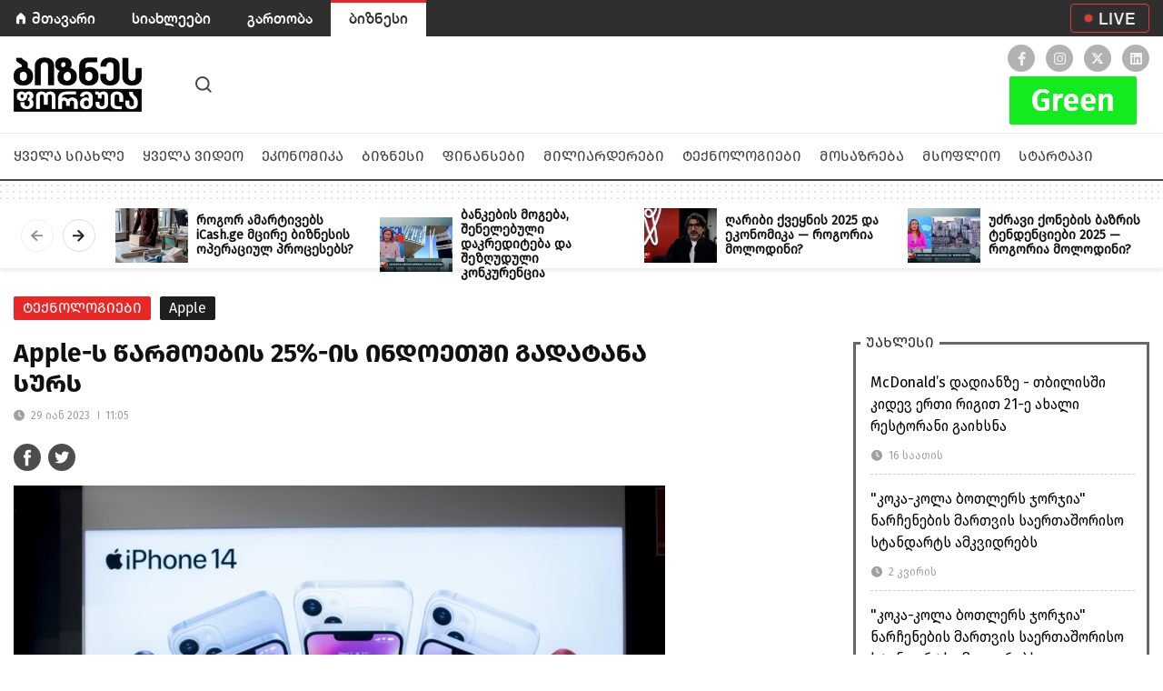

--- FILE ---
content_type: text/html; charset=utf-8
request_url: https://businessformula.ge/News/12330
body_size: 10481
content:

<!DOCTYPE html>

<html lang="ka">

<head>

    <meta http-equiv="content-type" content="text/html; charset=utf-8">

    <meta name="viewport" content="width=device-width, initial-scale=1.0">



    
        <title>Apple-ს წარმოების 25%-ის ინდოეთში გადატანა სურს </title>

    
    <meta property="fb:pages"   content="101002011293899" />

    <meta property="fb:app_id"  content="2951573271566204" />

    <meta property="og:url"           content="https://businessformula.ge//News/12330" />
                <meta property="og:type"          content="website" />
                <meta property="og:title"         content="Apple-ს წარმოების 25%-ის ინდოეთში გადატანა სურს" />
                <meta property="og:description"   content="ინდოელი მინისტრის განცხადებით, ტექნოგიგანტის მიზანია, რომ გლობალურად გაყიდული პროდუქციის დაახლოებით მეოთხედი ინდოეთში აწარმოოს.&nbsp; &nbsp;" />
                <meta property="og:image"         content="https://businessformula.ge/uploads_script/articles/2023/01/25/y72qtu9g1lk3c39.jpg" />
    <meta name="twitter:card" content="summary_large_image">
                <meta name="twitter:title" content="Apple-ს წარმოების 25%-ის ინდოეთში გადატანა სურს">
                <meta name="twitter:description" content="ინდოელი მინისტრის განცხადებით, ტექნოგიგანტის მიზანია, რომ გლობალურად გაყიდული პროდუქციის დაახლოებით მეოთხედი ინდოეთში აწარმოოს.&nbsp; &nbsp;">
                <meta name="twitter:image" content="https://businessformula.ge/uploads_script/articles/2023/01/25/y72qtu9g1lk3c39.jpg">
                
    
    <meta name="keywords" CONTENT="Apple ,Foxconn,Pegatron,Wistron" />

    <meta name="description" CONTENT="ინდოელი მინისტრის განცხადებით, ტექნოგიგანტის მიზანია, რომ გლობალურად გაყიდული პროდუქციის დაახლოებით მეოთხედი ინდოეთში აწარმოოს.&nbsp; &nbsp;" />

    <meta name="csrf-token" CONTENT="9dabcc8ce07596149735a81acbcc1edc6d37fec52e1d7fa0bb32a251aed8735c" />


<!--    <link rel="apple-touch-icon" sizes="57x57" href="/images/favicon/apple-icon-57x57.png">

    <link rel="apple-touch-icon" sizes="60x60" href="/images/favicon/apple-icon-60x60.png">

    <link rel="apple-touch-icon" sizes="72x72" href="/images/favicon/apple-icon-72x72.png">

    <link rel="apple-touch-icon" sizes="76x76" href="/images/favicon/apple-icon-76x76.png">

    <link rel="apple-touch-icon" sizes="114x114" href="/images/favicon/apple-icon-114x114.png">

    <link rel="apple-touch-icon" sizes="120x120" href="/images/favicon/apple-icon-120x120.png">

    <link rel="apple-touch-icon" sizes="144x144" href="/images/favicon/apple-icon-144x144.png">

    <link rel="apple-touch-icon" sizes="152x152" href="/images/favicon/apple-icon-152x152.png">

    <link rel="apple-touch-icon" sizes="180x180" href="/images/favicon/apple-icon-180x180.png">

    <link rel="icon" type="image/png" sizes="192x192"  href="/images/favicon/android-icon-192x192.png">

    <link rel="icon" type="image/png" sizes="32x32" href="/images/favicon/favicon-32x32.png">

    <link rel="icon" type="image/png" sizes="96x96" href="/images/favicon/favicon-96x96.png">-->

    <link rel="icon" type="image/png" sizes="32x32" href="https://businessformula.ge/blue.png">

    <link rel="manifest" href="/images/favicon/manifest.json">

    <meta name="msapplication-TileColor" content="#ffffff">

    <meta name="msapplication-TileImage" content="/images/favicon/ms-icon-144x144.png">

    <meta name="theme-color" content="#ffffff">



    <link rel="stylesheet" href="/css/bootstrap.min.css" />

    <link rel="stylesheet" href="/css/owlcarousel/assets/owl.carousel.min.css">

    <link rel="stylesheet" href="/css/owlcarousel/assets/owl.theme.default.min.css">

    <link rel="stylesheet" href="/css/fancybox.css" />

    <link rel="stylesheet" href="/css/fonts/webfonts.css" />

    <link rel="stylesheet" href="/css/styles.min.css" />

    <link rel="stylesheet" href="/css/main.css?v=1768532567" />

    <link rel="stylesheet" href="/css/footer.css" />

    <link rel="stylesheet" href="https://use.fontawesome.com/releases/v5.8.2/css/all.css" />

    <link rel="stylesheet" href="/css/video-player.min.css">

    <link rel="stylesheet" href="https://unpkg.com/video.js@7/dist/video-js.min.css" />

    


    <script src="/js/functions.min.js"></script>

    <script src="/js/jquery.js"></script>

    <script src="https://cdn.jsdelivr.net/npm/bootstrap@4.4.1/dist/js/bootstrap.bundle.min.js"></script>

    <script src="/js/fancybox.js"></script>

    <script src="/js/owl.carousel.min.js"></script>



    <!-- Google Tag Manager -->

    <script>(function(w,d,s,l,i){w[l]=w[l]||[];w[l].push({'gtm.start':

                new Date().getTime(),event:'gtm.js'});var f=d.getElementsByTagName(s)[0],

            j=d.createElement(s),dl=l!='dataLayer'?'&l='+l:'';j.async=true;j.src=

            'https://www.googletagmanager.com/gtm.js?id='+i+dl;f.parentNode.insertBefore(j,f);

        })(window,document,'script','dataLayer','GTM-58B2583');</script>

    <!-- End Google Tag Manager -->

    <style>

        @media only screen and (max-width: 800px) {

 .nomobile {

 display: none;

  }

}

  .main__live__button {

      position: relative;

      width: 87px;

      height: 32px;

      border: 1px solid #EE4136;

      border-radius: 4px;

      opacity: 0.9;

      color: #fff;

      display: flex;

      justify-content: center;

      align-items: center;

      font-size: 18px;

      font-family: HelveticaNeue-Medium;

      letter-spacing: 1px;

      padding-left: 15px;

  }

  .main__live__button:hover {

    color: #EE4136;

  }

  .main__live__button::before {

      position: absolute;

      content: '';

      top: 0;

      bottom: 0;

      margin-top: auto;

      margin-bottom: auto;

      left: 15px;

      height: 8px;

      width: 8px;

      box-shadow: 0 0 2px #ee4136;

      background-color: #ee4136;

      border-radius: 50%;

  }

    a{

      text-decoration: none !important;

    }

    .main__latest__news__list__item a span{

      color:black !important;

    }

    .main__popular__news__list__item  a span{

      color:black !important;

    }

    .default a{

      color:black !important;

    }

    </style>



    <link rel="stylesheet" type="text/css" href="../bloomberg_green/plugin/swiperSlider/css/swiper.min.css" />

    <link rel="stylesheet" type="text/css" href="../bloomberg_green/plugin/bootstrap-4.0.0/css/bootstrap.min.css" />

    <link rel="stylesheet" text="text/css" href="../bloomberg_green/plugin/fontawesome/css/all.min.css" />

    <link rel="stylesheet" text="text/css" href="../bloomberg_green/css/fonts.css" />

    <!-- <link rel="stylesheet" text="text/css" href="../bloomberg_green/css/reset.css" /> -->

    <link rel="stylesheet" text="text/css" href="../bloomberg_green/css/style.css" />

    <link rel="stylesheet" text="text/css" href="../bloomberg_green/css/responsive.css" />





</head>

<body>

<!-- Google Tag Manager (noscript) -->

<noscript><iframe src="https://www.googletagmanager.com/ns.html?id=GTM-58B2583" height="0" width="0" style="display:none;visibility:hidden"></iframe></noscript>

<!-- End Google Tag Manager (noscript) -->



<div class="header__control__box">

    <div class="container d-flex justify-content-between align-items-center">

        <ul>

            <li><a href="https://formula.ge/">მთავარი</a></li>

            <li><a href="https://formulanews.ge/Category/All">სიახლეები</a></li>

            <li><a href="https://tv.formula.ge/">გართობა</a></li>

            <li class="active"><a href="https://businessformula.ge/">ბიზნესი</a></liv>

        </ul>

        <div>

            <a href="https://formulanews.ge/Live" class="main__live__button float-right d-none d-md-flex">

              LIVE

            </a>

        </div>

    </div>

</div>



<div class="header__box">

    <div class="container">

        <div class="header__box__items">

                <div class="left__item">

                    <a href="https://businessformula.ge/Home" class="logotype"></a>

                    <a href="javascript:;" class="search__button"></a>



                    <div class="right__buttons">

                        <a href="javascript:;" class="search__button"></a>

                        <div class="menu__button">

                            <input type="checkbox" id="menu__checkbox"/>

                            <span></span>

                            <span></span>

                            <span></span>

                        </div>

                    </div>

                </div>

            <!-- <a href="https://www.facebook.com/watch/106632844375554/483309563327431/" target="_blank">

                <img style="width:200px;height:85px;object-fit:contain;" src="https://businessformula.ge/img/logo__1.png" alt="" class="nomobile" >

            </a>

            <a href="https://formulanews.ge/Programs_video/ბიზნესი_Powered_by_Bloomberg/1/50" target="_blank">

                <img style="width:200px;height:85px;object-fit:contain;" src="https://businessformula.ge/img/ertillll.png" alt="" class="nomobile" >

            </a>

            <a href="https://formulanews.ge/Programs_video/ეკონომიკა_მარტივად/1/82" target="_blank">

                <img style="width:200px;height:85px;object-fit:contain;" src="https://businessformula.ge/img/logo2.png" alt="" class="nomobile"  >



            </a>

            <a href="https://www.facebook.com/watch/106632844375554/771553373742777" target="_blank">

            <img style="width:200px;height:85px;object-fit:contain;" src="https://businessformula.ge/img/logo3.png" alt="" class="nomobile"  >



            </a> -->

                <div class="right__item">

                    <div class="socials header_socials">

                        <a href="https://www.facebook.com/FormulaBusiness/" target="_blank" class="facebook"><i class="fab fa-facebook-f"></i></a>

                        <a href="https://www.instagram.com/businessformula.ge/" target="_blank" class="instagram"><i class="fab fa-instagram"></i></a>

                        <a href="https://twitter.com/FormulaGe" target="_blank" class="twitter"> <img src="https://businessformula.ge/images/twitter-white.svg" alt="" style='width:16px;height:16px;'></a>

                        <a href="https://www.linkedin.com/company/65710752/admin/" target="_blank" class="linkedin"><i class="fab fa-linkedin"></i></a>

                    </div>

                    <div class="green_bloomberg">

                        <a href="https://businessformula.ge/Category/green">

                            <img src="https://businessformula.ge/img/gr.png" alt="">

                        </a>

                    </div>

                </div>

        </div>

    </div>

    <div class="header__box__menu">

        <div class="container">

            <ul class="header__box__navbar">

                <li class="header__box__item all"><a href="/Category/All">ყველა სიახლე</a></li>

                <li class="header__box__item videos_all"><a href="/Videos/All">ყველა ვიდეო</a></li>

                
                <li class="header__box__item economics"><a href="/Category/economics">ეკონომიკა</a></li>

                
                <li class="header__box__item business"><a href="/Category/business">ბიზნესი</a></li>

                
                <li class="header__box__item finances"><a href="/Category/finances">ფინანსები</a></li>

                
                <li class="header__box__item billionaires"><a href="/Category/billionaires">მილიარდერები</a></li>

                
                <li class="header__box__item technologies"><a href="/Category/technologies">ტექნოლოგიები</a></li>

                
                <li class="header__box__item consideration"><a href="/Category/consideration">მოსაზრება</a></li>

                
                <li class="header__box__item world"><a href="/Category/world">მსოფლიო</a></li>

                
                <li class="header__box__item start-up"><a href="/Category/start-up">სტარტაპი</a></li>

                
            </ul>

        </div>

    </div>

</div>


<section class="main__section">
    <link rel="stylesheet" href="/css/news_single.css">

<style>
     .newcolor {
    border: 3px solid #10b981;
}
</style>
<div class="news__inner__slider">
    <div class="owl-carousel owl-theme news__inner__slider__box">
                    <a href="/News/18774" class="news__inner__slider__item">
                <div class="news__inner__slider__item__image">
                    <img src="/uploads_script/articles/2025/12/24/thumb_4xxukolfhv7i2a7.jpg" alt="როგორ ამარტივებს iCash.ge მცირე ბიზნესის ოპერაციულ პროცესებს?">
                </div>
                <div class="news__inner__slider__item__title">
                    როგორ ამარტივებს iCash.ge მცირე ბიზნესის ოპერაციულ პროცესებს?                </div>
            </a>
                    <a href="/News/18775" class="news__inner__slider__item">
                <div class="news__inner__slider__item__image">
                    <img src="/uploads_script/articles/2025/12/26/thumb_2vqb64j1hqakdyd.jpg" alt="ბანკების მოგება, შენელებული დაკრედიტება და შეზღუდული კონკურენცია">
                </div>
                <div class="news__inner__slider__item__title">
                    ბანკების მოგება, შენელებული დაკრედიტება და შეზღუდული კონკურენცია                </div>
            </a>
                    <a href="/News/18780" class="news__inner__slider__item">
                <div class="news__inner__slider__item__image">
                    <img src="/uploads_script/articles/2025/12/30/thumb_yzk54ef3cceb0tu.jpg" alt="ღარიბი ქვეყნის 2025 და ეკონომიკა — როგორია მოლოდინი?">
                </div>
                <div class="news__inner__slider__item__title">
                    ღარიბი ქვეყნის 2025 და ეკონომიკა — როგორია მოლოდინი?                </div>
            </a>
                    <a href="/News/18768" class="news__inner__slider__item">
                <div class="news__inner__slider__item__image">
                    <img src="/uploads_script/articles/2025/12/22/thumb_jgfmcbyahg60rop.jpg" alt="უძრავი ქონების ბაზრის ტენდენციები 2025 — როგორია მოლოდინი?">
                </div>
                <div class="news__inner__slider__item__title">
                    უძრავი ქონების ბაზრის ტენდენციები 2025 — როგორია მოლოდინი?                </div>
            </a>
                    <a href="/News/18776" class="news__inner__slider__item">
                <div class="news__inner__slider__item__image">
                    <img src="/uploads_script/articles/2025/12/26/thumb_c0jziztaqy72j6d.jpg" alt="როგორ ასრულებენ წელს ბანკები?">
                </div>
                <div class="news__inner__slider__item__title">
                    როგორ ასრულებენ წელს ბანკები?                </div>
            </a>
                    <a href="/News/18777" class="news__inner__slider__item">
                <div class="news__inner__slider__item__image">
                    <img src="/uploads_script/articles/2025/12/26/thumb_mulzm6mvob68k1w.jpg" alt="ახალი სტადიონის პროექტი ჯერ არ არსებობს — ეკონომიკის სამინისტრო მიწების ჩამორთმევას მაინც იწყებს">
                </div>
                <div class="news__inner__slider__item__title">
                    ახალი სტადიონის პროექტი ჯერ არ არსებობს — ეკონომიკის სამინისტრო მიწების ჩამორთმევას მაინც იწყებს                </div>
            </a>
                    <a href="/News/18771" class="news__inner__slider__item">
                <div class="news__inner__slider__item__image">
                    <img src="/uploads_script/articles/2025/12/23/thumb_3hyzdvujtdtymd3.jpg" alt="ოქროს ფასი $4500-ს აღწევს და გაძვირებას აგრძელებს — მიზეზები">
                </div>
                <div class="news__inner__slider__item__title">
                    ოქროს ფასი $4500-ს აღწევს და გაძვირებას აგრძელებს — მიზეზები                </div>
            </a>
                    <a href="/News/18781" class="news__inner__slider__item">
                <div class="news__inner__slider__item__image">
                    <img src="/uploads_script/articles/2025/12/30/thumb_9cyc370a6g4iumg.png" alt="&quot;კოკა-კოლა ბოთლერს ჯორჯია&quot; ნარჩენების მართვის საერთაშორისო სტანდარტს ამკვიდრებს">
                </div>
                <div class="news__inner__slider__item__title">
                    &quot;კოკა-კოლა ბოთლერს ჯორჯია&quot; ნარჩენების მართვის საერთაშორისო სტანდარტს ამკვიდრებს                </div>
            </a>
            </div>
</div>

<div class="news__inner__box">
  <div class="container">
      <div id="div_to_hit">
          <div class="row">
              <div class="col-sm-12 col-md-8 col-lg-7">
                  <article class="article">
                      <div class="news__inner__cats">
                                                <a href="/Category/technologies" class="news__inner__category">ტექნოლოგიები</a>

                                                                                                                                                              <a href="/Tag/Apple" class="news__inner__category" style="background-color:#1e1e1e">Apple</a>
                                                                                                </div>

                      <h1 class="news__inner__desc__title" >
                          Apple-ს წარმოების 25%-ის ინდოეთში გადატანა სურს                      </h1>

                      <div class="news__inner__images_date">
                        <div class="news__inner__images_created"><i class="fas fa-clock mr-1"></i> 29 იან 2023<span class="time-split"></span>11:05</div>
                        <div class="news__inner__images_read_time d-none">3 წუთის საკითხავი</div>
                      </div>

                      <div class="row news__inner__socials" style="padding-bottom: 15px">
                          <div class="col-sm-12 col-md-4 col-lg-4 news-inner-info">
                              <div class="col news_socials mb-30" style="margin-top:12px;margin-left:-15px">
                                  <a href="https://www.facebook.com/sharer.php?u=https://businessformula.ge//News/12330" class="share-popup float-left">
                                      <img src="/images/fb.svg" alt="fb">
                                  </a>
                                  <a href="https://twitter.com/intent/tweet?text=Apple-ს წარმოების 25%-ის ინდოეთში გადატანა სურს" class="share-popup twitter_icon" >
                                      <i class="fab fa-twitter"></i>
                                  </a>
                                                                </div>
                          </div>

                          <div class="col-sm-12 col-md-8 col-lg-8 news-inner-info">
                            <div class="time_ago text-right d-none">
                                <style media="screen">
                                    .time-split{background: #a0a0a0;}
                                </style>
                                <img src="/images/fb.svg" width="14" alt="clock" style="margin-top:-3px"/>
                                <span id="fb_share_count" title="გაზიარებები"></span>
                                <img src="/images/user.svg" width="14" alt="clock" style="margin-top:-3px"/>
                                <span title="ნახვები">478</span>
                            </div>
                          </div>
                      </div>

                      <div class="row">
                                              </div>

                      <section class="article-content" >
                                                                                      <div class="news__inner__main__image">
                                    <img src="/uploads_script/articles/2023/01/25/y72qtu9g1lk3c39.jpg" alt="Apple-ს წარმოების 25%-ის ინდოეთში გადატანა სურს" />
                                                                            <div class="news__inner__main__image__text">
                                            <div class="news__inner__main__image__author">Brent Lewin/Bloomberg</div>                                                                                    </div>
                                                                    </div>
                                                        
                          <p><span style="font-size: large;">Apple-ი <span lang="GEO/KAT">ინდოეთში წარმოებას <a href="https://www.bloomberg.com/news/articles/2023-01-24/apple-aims-for-about-25-of-production-in-india-minister-says">ზრდის</a>. </span>ინდოეთის ვაჭრობისა და მრეწველობის მინისტრ<span lang="GEO/KAT">ის განცხადებით, ტექნოგიგანტის მიზანია, რომ </span>გლობალურ<span lang="GEO/KAT">ად გაყიდული პროდუქციის</span> დაახლოებით მეოთხედ<span lang="GEO/KAT">ი ინდოეთში აწარმოოს.&nbsp;&nbsp;</span>&nbsp;</span></p>
<p><span style="font-size: large;"><span lang="GEO/KAT">ინდოელი ოფიციალური პირის პროგნოზი აჭარბებს იმ მაჩვენებელს, რაც </span>Apple-ის კონტრაქტ<span lang="GEO/KAT">ორმა</span> მწარმოებლებმა <span lang="GEO/KAT">ადგილობრივ მედიას ადრე განუცხადეს. ინდოეთში </span>Apple-ის<span lang="GEO/KAT"> პროდუქციას</span> სამი ძირითადი ტაივანური მ<span lang="GEO/KAT">ი</span>მწოდებელი<span lang="GEO/KAT">:</span> Foxconn Technology Group, Pegatron და Wistron <span lang="GEO/KAT">უშვებს. </span><span lang="GEO/KAT">&nbsp;</span>&nbsp;</span></p>
<p><span style="font-size: large;">Bloomberg Businessweek გასულ თვეში წერდა, რომ ახალი გეგმის ფარგლებში,&nbsp;კომპანიების მიერ&nbsp;აღებული ვალდებულებით, iPhone 2026 წლის მარტის ბოლომდე ინდოეთში წარმოებას&nbsp;დაახლოებით 20%-მდე გაზრდის.&nbsp;<br /></span></p>
<p><span style="font-size: large;">ჩინეთში მრავალწლიანი წარმატებული წარმოების შემდეგ,&nbsp;აშშ-სა და ჩინეთს შორის მზარდი დაძაბულობის&nbsp;და კომუნისტური პარტიის გამკაცრებული პოლიტიკის ფონზე, ტექნოლოგიურმა გიგანტმა წარმოების&nbsp;დივერსიფიკაცია&nbsp;დაიწყო.&nbsp;</span></p>
<p><span style="font-size: large;">გასულ წელს, ჩინეთში, ჭენჭოუში ლოკდაუნმა მუშების ჩაკეტვა და წარმოების შემცირება გამოიწვია.&nbsp;&nbsp;</span></p>
<p><span style="font-size: large;">Apple-ის პარტნიორებმა iPhone-ების დამზადება ინდოეთში 2017 წელს დაიწყეს, რაც ქვეყანაში წარმოების შესაძლებლობების შესაქმნელად მრავალწლიანი ძალისხმევის დასაწყისი იყო.&nbsp;ჩინეთის შემდეგ, ინდოეთი სმარტფონების მეორე უმსხვილესი ბაზარია.&nbsp;ასევე, ნარენდრა მოდის ადმინისტრაცია, Make in India პროგრამის ფარგლებში, კომპანიებს ფინანსურ სტიმულს სთავაზობს ტექ. წარმოებისთვის.</span></p>
<p><span style="font-size: large;">ანალიტიკოსები ასევე <a href="https://businessformula.ge/News/10635">მოელიან</a>, რომ Apple საბოლოოდ ახალ iPhone-ებს&nbsp;ორივე ქვეყნიდან დაახლოებით ერთდროულად გამოუშვებს, რაც Apple-ის მიწოდების ჯაჭვის დივერსიფიკაციისთვის მნიშვნელოვანი ეტაპია.</span></p>                           <link rel="stylesheet" href="https://cdn.jsdelivr.net/gh/fancyapps/fancybox@3.5.2/dist/jquery.fancybox.min.css" />
                           <script src="https://cdn.jsdelivr.net/gh/fancyapps/fancybox@3.5.2/dist/jquery.fancybox.min.js"></script>

                           <div class="row mb-5">
                                                        </div>

                           <div style="clear: both"></div>

                      </section>


                      

                      <div class="article_bottom_info mb-30">
                          <div class="row">
                              <div class="col-md-12 news_socials">
                                  <a class="share-popup float-left" href="https://www.facebook.com/sharer.php?u=https://businessformula.ge//News/12330" target="_blank">
                                      <img src="/images/fb.svg" alt="fb">
                                  </a>
                                  <a href="https://twitter.com/intent/tweet?text=Apple-ს წარმოების 25%-ის ინდოეთში გადატანა სურს" class="share-popup twitter_icon" >
                                      <i class="fab fa-twitter"></i>
                                  </a>
                                  <a href="https://www.linkedin.com/company/65710752/admin/" class="share-popup twitter_icon" >
                                      <i class="fab fa-linkedin"></i>
                                  </a>
                                  <div class="fb-save" data-uri="https://businessformula.ge//News/12330"></div>
                                  <a href="/masala" target="_blank" class="float-right HelveticaNeue-Medium">მასალის გამოყენების პირობები</a>
                              </div>
                          </div>
                      </div>

                      <div id="popular_tags2" class="mb-50">
                                                <div class="tag">
                              <a href="/Tag/Apple ">Apple </a>
                          </div>
                                                <div class="tag">
                              <a href="/Tag/Foxconn">Foxconn</a>
                          </div>
                                                <div class="tag">
                              <a href="/Tag/Pegatron">Pegatron</a>
                          </div>
                                                <div class="tag">
                              <a href="/Tag/Wistron">Wistron</a>
                          </div>
                                            </div>

                  </article>
              </div>

              <div class="col-sm-12 col-md-4 col-lg-5 news__inner__right__boxes">
                  <div class="main__latest__news__list">
                      <div class="main__latest__news__list__title">უახლესი</div>
                                                <div class="main__latest__news__list__item first__child">
                              <a href="/News/18783">
                                  <span>McDonald’s დადიანზე - თბილისში კიდევ ერთი რიგით 21-ე ახალი რესტორანი გაიხსნა</span>
                              </a>
                              <div class="main__new__slider_date">
                                  <i class="fas fa-clock mr-1"></i> 16 საათის                              </div>
                          </div>
                                                <div class="main__latest__news__list__item">
                              <a href="/News/18782">
                                  <span>&quot;კოკა-კოლა ბოთლერს ჯორჯია&quot; ნარჩენების მართვის საერთაშორისო სტანდარტს ამკვიდრებს</span>
                              </a>
                              <div class="main__new__slider_date">
                                  <i class="fas fa-clock mr-1"></i> 2 კვირის                              </div>
                          </div>
                                                <div class="main__latest__news__list__item">
                              <a href="/News/18781">
                                  <span>&quot;კოკა-კოლა ბოთლერს ჯორჯია&quot; ნარჩენების მართვის საერთაშორისო სტანდარტს ამკვიდრებს</span>
                              </a>
                              <div class="main__new__slider_date">
                                  <i class="fas fa-clock mr-1"></i> 2 კვირის                              </div>
                          </div>
                                                <div class="main__latest__news__list__item">
                              <a href="/News/18780">
                                  <span>ღარიბი ქვეყნის 2025 და ეკონომიკა — როგორია მოლოდინი?</span>
                              </a>
                              <div class="main__new__slider_date">
                                  <i class="fas fa-clock mr-1"></i> 2 კვირის                              </div>
                          </div>
                                        </div>

                  <div class="main__popular__news__list">
                      <div class="main__popular__news__list__title">პოპულარული</div>
                                                <div class="main__popular__news__list__item first__child">
                              <div class="main__popular__news__list__numbering">1</div>
                              <a href="/News/18774">
                                  <span>როგორ ამარტივებს iCash.ge მცირე ბიზნესის ოპერაციულ პროცესებს?</span>
                              </a>
                              <div class="main__new__slider_date">
                                  <i class="far fa-eye"></i> 259 ნახვა
                              </div>
                          </div>
                                                <div class="main__popular__news__list__item">
                              <div class="main__popular__news__list__numbering">2</div>
                              <a href="/News/18775">
                                  <span>ბანკების მოგება, შენელებული დაკრედიტება და შეზღუდული კონკურენცია</span>
                              </a>
                              <div class="main__new__slider_date">
                                  <i class="far fa-eye"></i> 197 ნახვა
                              </div>
                          </div>
                                                <div class="main__popular__news__list__item">
                              <div class="main__popular__news__list__numbering">3</div>
                              <a href="/News/18780">
                                  <span>ღარიბი ქვეყნის 2025 და ეკონომიკა — როგორია მოლოდინი?</span>
                              </a>
                              <div class="main__new__slider_date">
                                  <i class="far fa-eye"></i> 191 ნახვა
                              </div>
                          </div>
                                                <div class="main__popular__news__list__item">
                              <div class="main__popular__news__list__numbering">4</div>
                              <a href="/News/18768">
                                  <span>უძრავი ქონების ბაზრის ტენდენციები 2025 — როგორია მოლოდინი?</span>
                              </a>
                              <div class="main__new__slider_date">
                                  <i class="far fa-eye"></i> 184 ნახვა
                              </div>
                          </div>
                                        </div>
              <div class="main__latest__news__list newcolor">
    <div class="main__latest__news__list__title">მოსაზრება</div>
            <div class="main__latest__news__list__item  first__child">

            <a href="/News/15831">
                <span>რა პერსპექტივა აქვს სკოლებში პროფესიული განათლების ინტეგრირებას</span>
            </a>
           <div class="main__new__slider_date">
            <i class="fas fa-clock mr-1"></i> 2 წლის </div>
        </div>
            <div class="main__latest__news__list__item ">

            <a href="/News/15480">
                <span>მეტი ქვეყანა უნდა გახდეს &quot;უსაფრთხო&quot; - გერმანელი კონსერვატორები მიგრანტების წინააღმდეგ</span>
            </a>
           <div class="main__new__slider_date">
            <i class="fas fa-clock mr-1"></i> 2 წლის </div>
        </div>
            <div class="main__latest__news__list__item ">

            <a href="/News/15332">
                <span>დოლარიზაცია: არგენტინის ეკონომიკის მომავალი</span>
            </a>
           <div class="main__new__slider_date">
            <i class="fas fa-clock mr-1"></i> 2 წლის </div>
        </div>
            <div class="main__latest__news__list__item ">

            <a href="/News/15358">
                <span>პრიგოჟინი მკვდარია. იქნება თუ არა რუბლი შემდეგი? - Bloomberg</span>
            </a>
           <div class="main__new__slider_date">
            <i class="fas fa-clock mr-1"></i> 2 წლის </div>
        </div>
    </div>


              </div>

          </div>
    </div>
  </div>
</div>
<script type="text/javascript">
    let main__popular__news__slider = $('.main__popular__news__slider');
    let main__similar__news__slider = $('.main__similar__news__slider');
    let news__inner__slider__box = $('.news__inner__slider__box');

    news__inner__slider__box.owlCarousel({
        loop: false,
        margin: 10,
        dots: false,
        nav: true,
        navText:[
            `<div class="svg__slider_prev"></div>`,
            `<div class="svg__slider_next"></div>`
        ],
        responsive:{0:{items:1},600:{items:4},1000:{items:4}}
    });

    main__popular__news__slider.owlCarousel({
      loop: false,
      margin: 10,
      dots: false,
      nav: true,
      navText:[
        `<div class="main__header__slider_prev"></div>`,
        `<div class="main__header__slider_next"></div>`
      ],
      responsive:{0:{items:1},600:{items:4},1000:{items:4}}
    });

    main__similar__news__slider.owlCarousel({
      loop: false,
      margin: 10,
      dots: false,
      nav: true,
      navText:[
        `<div class="main__header__slider_prev"></div>`,
        `<div class="main__header__slider_next"></div>`
      ],
      responsive:{0:{items:1},600:{items:4},1000:{items:4}}
    });

    if($('.newsInnerContentSlider').length){
      $('.newsInnerContentSlider').owlCarousel({
        loop: true,
        nav: true,
        dots: false,
        responsive:{
            0:{
                items:1
            },
            600:{
                items:1
            },
            1000:{
                items:1
            }
        },
        navText: [
            '<div class="svg-arrow-left"></div>',
            '<div class="svg-arrow-right"></div>'
        ],
      })
    }

      var toCross_position = $("#div_to_hit").offset().top;
  var toCross_height = $("#div_to_hit").height();
  var x = 0;

  $(window).scroll(function() {
      if ($(window).width()>991 && $('.today_news').height() < $('.article').height()) {
          if ($(document).scrollTop() > 180) {
              $('.today_news').addClass('sticky');
              var fixed_position = $('.today_news').offset().top;
              var fixed_height = $('.today_news').height();

              if ($('.today_news').hasClass("sticky")) {
                  if (fixed_position + fixed_height+62 >= toCross_position + toCross_height) {
                      $('.today_news').removeClass('sticky');
                      $('.today_news').addClass('stay');
                  }
              }
              if ($('.today_news').hasClass("stay")) {
                  if($(document).scrollTop()+61 <= fixed_position) {
                      $('.today_news').removeClass('stay');
                      $('.today_news').addClass('sticky');
                  }
              }
          }
          else {
              $('.today_news').removeClass('sticky');
          }
      }

  });

  // $(".news_inner_img").click(function(){
  //     var video = $("video").get(0);
  //     if ( video.paused ) {
  //         $("video").attr('controls', '');
  //         $(".play_btn").fadeOut();
  //         setTimeout(function(){ video.play(); }, 100);
  //     } else {
  //         $(".play_btn").fadeIn();
  //         $("video").removeAttr('controls');
  //         video.pause();
  //     }
  // })


  $(".share-popup").click(function(){
      var window_size = "width=585,height=511";
      var url = this.href;
      var domain = url.split("/")[2];
      switch(domain) {
          case "www.facebook.com":
              window_size = "width=585,height=368";
              break;
          case "www.twitter.com":
              window_size = "width=585,height=261";
              break;
      }
      window.open(url, '', 'menubar=no,toolbar=no,resizable=yes,scrollbars=yes,' + window_size);
      return false;
  });

  if($("object").length > 0) {
    embedVideoId = $("object").attr('data').substr($("object").attr('data').lastIndexOf('/') + 1);

    $("object").replaceWith(`
      <div class="embed-responsive embed-responsive-16by9">
        <iframe class="embed-responsive-item" width="100%" height="50%" src="https://www.youtube.com/embed/`+embedVideoId+`" frameborder="0" allow="autoplay; encrypted-media" allowfullscreen></iframe>
      </div>
    `);
  }

  window.detectMobiles = function() {
    let check = false;
    (function(a){if(/(android|bb\d+|meego).+mobile|avantgo|bada\/|blackberry|blazer|compal|elaine|fennec|hiptop|iemobile|ip(hone|od)|iris|kindle|lge |maemo|midp|mmp|mobile.+firefox|netfront|opera m(ob|in)i|palm( os)?|phone|p(ixi|re)\/|plucker|pocket|psp|series(4|6)0|symbian|treo|up\.(browser|link)|vodafone|wap|windows ce|xda|xiino/i.test(a)||/1207|6310|6590|3gso|4thp|50[1-6]i|770s|802s|a wa|abac|ac(er|oo|s\-)|ai(ko|rn)|al(av|ca|co)|amoi|an(ex|ny|yw)|aptu|ar(ch|go)|as(te|us)|attw|au(di|\-m|r |s )|avan|be(ck|ll|nq)|bi(lb|rd)|bl(ac|az)|br(e|v)w|bumb|bw\-(n|u)|c55\/|capi|ccwa|cdm\-|cell|chtm|cldc|cmd\-|co(mp|nd)|craw|da(it|ll|ng)|dbte|dc\-s|devi|dica|dmob|do(c|p)o|ds(12|\-d)|el(49|ai)|em(l2|ul)|er(ic|k0)|esl8|ez([4-7]0|os|wa|ze)|fetc|fly(\-|_)|g1 u|g560|gene|gf\-5|g\-mo|go(\.w|od)|gr(ad|un)|haie|hcit|hd\-(m|p|t)|hei\-|hi(pt|ta)|hp( i|ip)|hs\-c|ht(c(\-| |_|a|g|p|s|t)|tp)|hu(aw|tc)|i\-(20|go|ma)|i230|iac( |\-|\/)|ibro|idea|ig01|ikom|im1k|inno|ipaq|iris|ja(t|v)a|jbro|jemu|jigs|kddi|keji|kgt( |\/)|klon|kpt |kwc\-|kyo(c|k)|le(no|xi)|lg( g|\/(k|l|u)|50|54|\-[a-w])|libw|lynx|m1\-w|m3ga|m50\/|ma(te|ui|xo)|mc(01|21|ca)|m\-cr|me(rc|ri)|mi(o8|oa|ts)|mmef|mo(01|02|bi|de|do|t(\-| |o|v)|zz)|mt(50|p1|v )|mwbp|mywa|n10[0-2]|n20[2-3]|n30(0|2)|n50(0|2|5)|n7(0(0|1)|10)|ne((c|m)\-|on|tf|wf|wg|wt)|nok(6|i)|nzph|o2im|op(ti|wv)|oran|owg1|p800|pan(a|d|t)|pdxg|pg(13|\-([1-8]|c))|phil|pire|pl(ay|uc)|pn\-2|po(ck|rt|se)|prox|psio|pt\-g|qa\-a|qc(07|12|21|32|60|\-[2-7]|i\-)|qtek|r380|r600|raks|rim9|ro(ve|zo)|s55\/|sa(ge|ma|mm|ms|ny|va)|sc(01|h\-|oo|p\-)|sdk\/|se(c(\-|0|1)|47|mc|nd|ri)|sgh\-|shar|sie(\-|m)|sk\-0|sl(45|id)|sm(al|ar|b3|it|t5)|so(ft|ny)|sp(01|h\-|v\-|v )|sy(01|mb)|t2(18|50)|t6(00|10|18)|ta(gt|lk)|tcl\-|tdg\-|tel(i|m)|tim\-|t\-mo|to(pl|sh)|ts(70|m\-|m3|m5)|tx\-9|up(\.b|g1|si)|utst|v400|v750|veri|vi(rg|te)|vk(40|5[0-3]|\-v)|vm40|voda|vulc|vx(52|53|60|61|70|80|81|83|85|98)|w3c(\-| )|webc|whit|wi(g |nc|nw)|wmlb|wonu|x700|yas\-|your|zeto|zte\-/i.test(a.substr(0,4))) check = true;})(navigator.userAgent||navigator.vendor||window.opera);
    return check;
  };

  $("iframe").each(function(i,v) {
    var url = $(v).attr('src');

    if(url.match(/facebook.com/) && url.match(/video.php/)) {
      if(detectMobiles()) {
        $(v).attr('height', $(v).attr('height') - 140);
      }
    } else if(url.match(/youtube.com/)) {
      if(detectMobiles()) {
        $(v).attr('height', $(v).attr('height') - 130);
      }
    }
  });
</script>
                                    </section>


<footer class="footer__box">
    <div class="footer__top__section">
        <div class="container">
            <div class="footer__top__items">
                <div class="footer__menu__box d-none d-md-block">
                    <ul class="footer_menu"><li class="default"><a href="/Contact">კონტაქტი</a></li>
<li class="default"><a href="/authors/all">ავტორები</a></li>
<li class="default"><a href="/masala">მასალის გამოყენების პირობები</a></li>
</ul>                </div>
                <div class="footer__socials socials">
                    <a href="#" class="regulation">15<sup><span>+</span></sup></a>
                    <a href="https://tv.formula.ge/#/player" target="_blank"><i class="fas fa-tv"></i></a>
                    <a href="https://play.google.com/store/apps/details?id=com.formulacreativetv.mobile" target="_blank">
                        <i class="fab fa-google-play"></i>
                    </a>
                    <a href="https://www.facebook.com/FormulaBusiness/" target="_blank"><i class="fab fa-facebook-f"></i></a>
                    <a href="https://apps.apple.com/jp/app/tv-formula/id1481472436?l=en" target="_blank"><i class="fab fa-app-store"></i></a>
                    <a href="https://www.youtube.com/channel/UCkG71vWzNWVt7RTXTYy-oow" target="_blank"><i class="fab fa-youtube"></i></a>
                    <a href="https://www.instagram.com/businessformula.ge/" target="_blank"><i class="fab fa-instagram"></i></a>
                    <a href="https://twitter.com/FormulaGe" target="_blank">
                        <!-- <i class="fab fa-twitter"></i> -->
                        <img src="https://businessformula.ge/images/twitter-white.svg" alt="" style='width:16px;height:16px;'>
                        
                       
                    </a>
                </div>
            </div>
        </div>
    </div>

    <div class="d-flex justify-content-center d-block d-sm-none">
        <div class="footer__menu__box">
            <ul class="footer_menu"><li class="default"><a href="/Contact">კონტაქტი</a></li>
<li class="default"><a href="/authors/all">ავტორები</a></li>
<li class="default"><a href="/masala">მასალის გამოყენების პირობები</a></li>
</ul>        </div>
    </div>

    <div class="footer__bottom__text">
        <div class="container">
            <p>© 2026 BusinessFormula All Rights Reserved. Created By <a id="proservice" href="http://proservice.ge/" target="_blank">Proservice</a></p>
        </div>
    </div>
</footer>


<div id="modal-container">
    <div class="modal-background">
        <div class="modal">
            <form id="main_search" action="/" method="GET">
                <input type="hidden" name="m" value="104">
                <input autocomplete="off" pattern=".{3,}" required="" title="ჩაწერეთ მინიმუმ 3 ასო" type="text" name="kw" value="" placeholder="საძიებო სიტყვა">
                <button type="submit">ძებნა</button>
            </form>
        </div>
    </div>
</div>

<script src="/js/main.min.js"></script>
<script src="/js/app.js"></script>
    <script src="https://vjs.zencdn.net/7.6.6/video.js"></script>
    <script src="/js/video-player.js"></script>
    <script>
        if ($("#video-player").length > 0) {
            var player = videojs('video-player');
        }
    </script>

<!-- scripts -->
<script src="../bloomberg_green/plugin/swiperSlider/js/swiper.min.js"></script>
<!-- <script src="../bloomberg_green/plugin/jQuery/jquery-3.4.1.min.js"></script> -->
<script src="../bloomberg_green/plugin/bootstrap-4.0.0/js/popper.min.js"></script>
<script src="../bloomberg_green/plugin/bootstrap-4.0.0/js/bootstrap.min.js"></script>
<script src="../bloomberg_green/js/app.js"></script>


</body>
</html>
